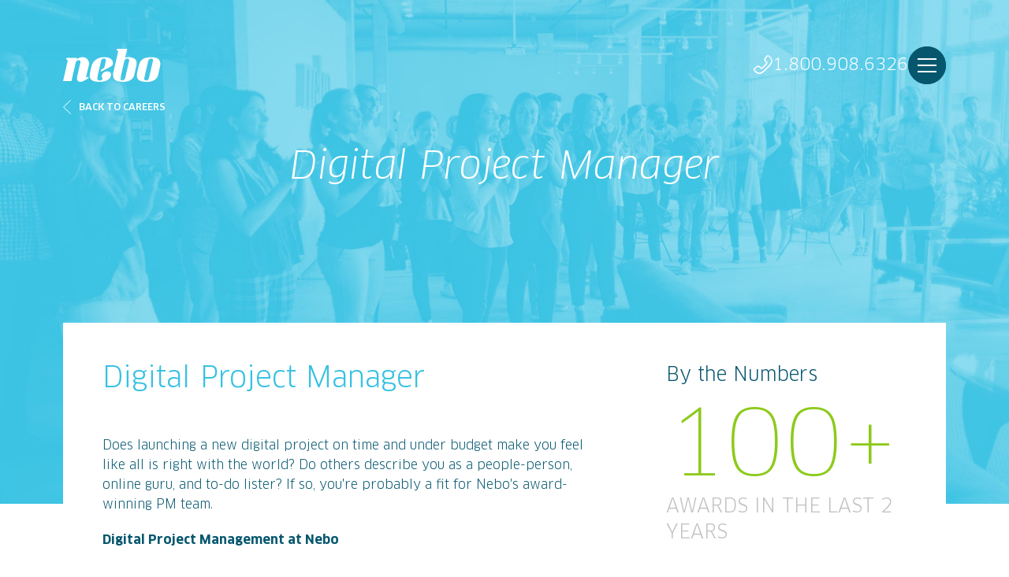

--- FILE ---
content_type: text/html; charset=utf-8
request_url: https://www.neboagency.com/careers/digital-project-manager/
body_size: 10339
content:
<!DOCTYPE html>
<!--[if IE 9]><html class="mdrnzr_no-js lt-ie10" lang="en"><![endif]-->
<!--[if gt IE 9]><!--><html class="mdrnzr_no-js" lang="en"><!--<![endif]-->
  <head>
    <meta charset="utf-8">
    <meta http-equiv="X-UA-Compatible" content="IE=edge">
    <title>Digital Project Manager</title>
    <meta content="" name="description" />
    <meta content="" name="robots" />

    <meta property="og:url" content="https://www.neboagency.com/careers/digital-project-manager/" />
    <meta property="og:type" content="website" />
    <meta property="og:title" content="Digital Project Manager" />
    <meta property="og:image" content="" />
    <meta property="og:description" content="" />
    <meta name="twitter:card" content="summary_large_image" />
    <meta name="twitter:site" content="@neboagency" />
    <meta name="twitter:title" content="Digital Project Manager" />
    <meta name="viewport" content="width=device-width, initial-scale=1">
    <meta name="facebook-domain-verification" content="hh9c2rc46deyrphq7yt88te468ygvw" />

    <link rel="canonical" href="https://www.neboagency.com/careers/digital-project-manager/" />

    <link rel="stylesheet" media="all" href="/assets/application-07dfb0ff84b8ff9990c3316e8c198f27ec9be8b8c3aa1f25fffb7a8ebcf3cb9e.css" />
    <script src="/js/vendor/modernizr-custom.min.js"></script>
    <!-- Google Tag Manager -->
    <script>dataLayer = [];</script>
<script>(function(w,d,s,l,i){w[l]=w[l]||[];w[l].push({'gtm.start':
new Date().getTime(),event:'gtm.js'});var f=d.getElementsByTagName(s)[0],
j=d.createElement(s),dl=l!='dataLayer'?'&l='+l:'';j.async=true;j.src=
'https://www.googletagmanager.com/gtm.js?id='+i+dl;f.parentNode.insertBefore(j,f);
})(window,document,'script','dataLayer','GTM-5KKJWP');</script>
<!-- End Google Tag Manager -->

    <script src="https://www.google.com/recaptcha/api.js"></script>

    <meta name="csrf-param" content="authenticity_token" />
<meta name="csrf-token" content="keaMNX/6U0+HaFDvq3mpFm9I8FagE0bNTjTMzVy4GIi6IAGj7XoH1L9vSex8WYmgaTjOAX02gS7eVTCQcgLYOQ==" />
    <link rel="shortcut icon" type="image/x-icon" href="/assets/favicon-b9e8fe27f34423920841d89f02361eb78f86bb98ef9c7382dbe935cf2ebf9f47.ico" />

    <script type='text/javascript' src='//platform-api.sharethis.com/js/sharethis.js#property=5c3cbc62ecb7770011b56723&product=inline-share-buttons' async='async'></script>

  </head>


<body>
  

  <div class="site-wrapper">
    <!-- Google Tag Manager (noscript) -->
<noscript><iframe src="https://www.googletagmanager.com/ns.html?id=GTM-5KKJWP"
height="0" width="0" style="display:none;visibility:hidden"></iframe></noscript>
<!-- End Google Tag Manager (noscript) -->

<header class="site-header">
  <div class="container">
    <div class="row">
      <div class="col-8 d-flex align-items-md-center">
          <a class="site-header__logo-link" href="/"><svg xmlns="http://www.w3.org/2000/svg" viewBox="0 0 124 42" width="124" height="42" class="site-header__logo">
  <title>nebo</title>
  <path fill="#c2c2c2" d="M0,41.1h10.6l5.5-23.7c0,0,0.6-2.9,3.6-2.9c2.9,0,2.3,2.9,2.3,2.9l-4,17.3c-0.7,2.9-0.9,7.3,4.3,7.3c2.5,0,9-4.1,9.4-4.3c0.4-0.2,0.9-1,0.2-2.3l-1.8,0.9c0,0-1.2,0.8-0.7-1.4L32.7,21c1.4-5.4-2.5-10.4-7.7-10.4c-5.3,0-7.6,2.8-7.6,2.8l0.4-1.8H4.4l-0.5,1.7c0,0,2.4,0.4,1.8,2.7L0,41.1z"></path>
  <path fill="#c2c2c2" d="M46.1,42c-11.7,0-13.5-4.9-11.8-12.2c0,0,0.3-1.5,1.7-7.5c1.4-6,6.8-11.7,16.2-11.7c9.1,0,11.1,4.4,11.1,7.5c0,1.7-0.2,3.2-4.1,5.2l-11.5,6c0.6-2.5,0.7-3,1.9-3.6l2.1-1.2c0.4-0.2,0.6-0.6,0.9-1.9l1.7-7.3c0.3-1.3-0.1-2.9-2.1-2.9c-2.8,0-3.6,1.4-4,3.3L44,34c-1.2,5.1-0.3,6.3,2.7,6.3c3,0,3.3-1.9,3.3-2.7c0-0.7-1-0.8-1-3c0-2.2,2.3-5.9,6.9-5.9c4.7,0,5,3.7,5,4.2C60.9,36.1,57.8,42,46.1,42z"></path>
  <path fill="#c2c2c2" d="M82.6,10.7c-2.5,0-3.9,0.6-3.9,0.6L81.4,0h-13l-0.5,1.7c0,0,2.4,0.4,1.8,2.7l-5.8,25.1C61.9,38.3,65.8,42,76.6,42c9.1,0,12.9-5.3,13.5-7.9c0.6-2.6,2.8-12.4,2.8-12.4C94.4,15.7,92.9,10.8,82.6,10.7z M83.8,15.4c-0.4,1.8-4.9,21.2-4.9,21.2c-0.6,2.6-1.7,3.6-3.5,3.6c-3.2,0-3-1.7-2.2-5.1c0.5-2.1,4.4-19.2,4.4-19.2c0.4-1.6,1.4-3.5,3.9-3.5C83.9,12.5,84.1,14.1,83.8,15.4z"></path>
  <path fill="#c2c2c2" d="M112.1,10.7c-12,0-14.7,4.7-16.3,11.7l-1.6,7.1C92,38.8,95.8,42,106.9,42c9.1,0,12.9-5.3,13.5-7.9c0.6-2.6,2.6-11.7,2.6-11.7C124.6,15.7,122.1,10.7,112.1,10.7z M114,15.4c-0.4,1.8-4.9,21.2-4.9,21.2c-0.6,2.6-1.7,3.6-3.4,3.6c-3.2,0-3-1.7-2.2-5.1c0.5-2.1,4.4-19.2,4.4-19.2c0.4-1.6,1.4-3.5,3.9-3.5C114.1,12.5,114.3,14.1,114,15.4z"></path>
</svg>
</a>
      </div>
      <div class="col-8 d-flex align-items-center justify-content-end">
        <div class="site-header__nav js-main-nav__wrapper">
            <a class="d-lg-none" href="https://goo.gl/maps/TysqmUyVPJs" target="_blank" rel="noopener noreferrer"><svg xmlns="http://www.w3.org/2000/svg" viewBox="0 0 18 24" width="18" height="24">
  <title>Location Pin</title>
  <path fill="#fff" d="M18,9.1C18,17.3,9,24,9,24S0,17.6,0,9.1C0,4.1,4,0,9,0S18,4.1,18,9.1z M16.4,9.1c0-4.1-3.3-7.5-7.4-7.5c-4.1,0-7.4,3.4-7.4,7.5c0,6,5.2,11.1,7.4,12.9C11.2,20.1,16.4,14.9,16.4,9.1z"></path>
  <circle fill="#fff" cx="9" cy="9" r="3"></circle>
</svg>
</a>
          <a class="d-lg-none" href="tel:+18009086326"><svg xmlns="http://www.w3.org/2000/svg" viewBox="0 0 24 24" width="24" height="24">
  <title>Phone</title>
  <path fill="#fff" d="M0,18.1c0,0.3,0,0.6,0.1,0.9c0.2,0.7,0.6,1.3,1.1,1.8C3.4,23,5.5,24.3,7.9,24c2.4-0.3,4.7-2,7.8-5.1l3-3c3.1-3.1,4.8-5.4,5.1-7.8c0.3-2.4-1-4.5-3.2-6.7c-0.5-0.5-1.1-0.9-1.8-1.1c-0.7-0.2-1.6-0.2-2.3,0.4C15.5,1.7,14,3.8,13.5,5c-0.4,0.9-0.1,1.7,0.3,2.3c0.4,0.6,0.9,1,1.1,1.3c0.4,0.4,0.7,0.7,0.9,0.9C16,9.7,16,9.8,16,9.8c0,0,0,0.2-0.3,0.6c-0.3,0.4-0.7,0.9-1.5,1.7c0,0,0,0,0,0l-2.2,2.2c-0.7,0.7-1.3,1.2-1.7,1.5C10,16,9.9,16,9.8,16c0,0-0.1,0-0.3-0.2c-0.2-0.2-0.5-0.5-1-0.9c-0.3-0.3-0.7-0.7-1.3-1.1C6.7,13.4,5.8,13,5,13.5c-1.1,0.6-3.3,2.1-4.4,3.2C0.2,17,0.1,17.4,0,17.8C0,17.9,0,18,0,18.1z M7.2,22.4c-1.5,0-3-0.9-4.9-2.8c-0.3-0.3-0.6-0.7-0.7-1.2c0-0.1-0.1-0.3-0.1-0.4c0,0,0-0.1,0-0.1c0-0.1,0.1-0.2,0.1-0.2c1-1,3-2.4,4-2.9c0,0,0.1,0,0.1,0c0.2,0,0.4,0.1,0.6,0.2c0.3,0.2,0.6,0.5,0.8,0.7C7.3,15.9,7.4,16,7.4,16c0.2,0.1,0.3,0.3,0.4,0.4c0.2,0.2,0.4,0.4,0.6,0.6c0.3,0.3,0.7,0.5,1.3,0.6l0,0h0.1c0.5,0,0.9-0.2,1.5-0.5c0.5-0.3,1.2-0.9,1.9-1.7l2.2-2.2c0.8-0.8,1.3-1.4,1.7-1.9c0.4-0.6,0.6-1.1,0.5-1.6c0-0.5-0.3-1-0.6-1.3c-0.1-0.2-0.3-0.4-0.5-0.6c-0.1-0.1-0.3-0.3-0.4-0.4c-0.1-0.1-0.1-0.1-0.2-0.2c-0.2-0.2-0.5-0.5-0.8-0.9c-0.1-0.2-0.3-0.5-0.2-0.7c0.5-1,1.9-3,2.9-4c0,0,0.1-0.1,0.3-0.1c0.1,0,0.3,0,0.4,0.1c0.4,0.1,0.8,0.4,1.2,0.7c2.1,2.1,2.9,3.8,2.7,5.4c-0.2,1.8-1.6,3.8-4.7,6.9l-3,3c-3.1,3.1-5.1,4.4-6.9,4.7C7.6,22.4,7.4,22.4,7.2,22.4L7.2,22.4z"></path>
</svg>
</a>
          <div class="d-none d-lg-block pretty-links">
            <a class="site-header__phone-number" href="tel:+18009086326"><svg xmlns="http://www.w3.org/2000/svg" viewBox="0 0 24 24" width="24" height="24">
  <title>Phone</title>
  <path fill="#fff" d="M0,18.1c0,0.3,0,0.6,0.1,0.9c0.2,0.7,0.6,1.3,1.1,1.8C3.4,23,5.5,24.3,7.9,24c2.4-0.3,4.7-2,7.8-5.1l3-3c3.1-3.1,4.8-5.4,5.1-7.8c0.3-2.4-1-4.5-3.2-6.7c-0.5-0.5-1.1-0.9-1.8-1.1c-0.7-0.2-1.6-0.2-2.3,0.4C15.5,1.7,14,3.8,13.5,5c-0.4,0.9-0.1,1.7,0.3,2.3c0.4,0.6,0.9,1,1.1,1.3c0.4,0.4,0.7,0.7,0.9,0.9C16,9.7,16,9.8,16,9.8c0,0,0,0.2-0.3,0.6c-0.3,0.4-0.7,0.9-1.5,1.7c0,0,0,0,0,0l-2.2,2.2c-0.7,0.7-1.3,1.2-1.7,1.5C10,16,9.9,16,9.8,16c0,0-0.1,0-0.3-0.2c-0.2-0.2-0.5-0.5-1-0.9c-0.3-0.3-0.7-0.7-1.3-1.1C6.7,13.4,5.8,13,5,13.5c-1.1,0.6-3.3,2.1-4.4,3.2C0.2,17,0.1,17.4,0,17.8C0,17.9,0,18,0,18.1z M7.2,22.4c-1.5,0-3-0.9-4.9-2.8c-0.3-0.3-0.6-0.7-0.7-1.2c0-0.1-0.1-0.3-0.1-0.4c0,0,0-0.1,0-0.1c0-0.1,0.1-0.2,0.1-0.2c1-1,3-2.4,4-2.9c0,0,0.1,0,0.1,0c0.2,0,0.4,0.1,0.6,0.2c0.3,0.2,0.6,0.5,0.8,0.7C7.3,15.9,7.4,16,7.4,16c0.2,0.1,0.3,0.3,0.4,0.4c0.2,0.2,0.4,0.4,0.6,0.6c0.3,0.3,0.7,0.5,1.3,0.6l0,0h0.1c0.5,0,0.9-0.2,1.5-0.5c0.5-0.3,1.2-0.9,1.9-1.7l2.2-2.2c0.8-0.8,1.3-1.4,1.7-1.9c0.4-0.6,0.6-1.1,0.5-1.6c0-0.5-0.3-1-0.6-1.3c-0.1-0.2-0.3-0.4-0.5-0.6c-0.1-0.1-0.3-0.3-0.4-0.4c-0.1-0.1-0.1-0.1-0.2-0.2c-0.2-0.2-0.5-0.5-0.8-0.9c-0.1-0.2-0.3-0.5-0.2-0.7c0.5-1,1.9-3,2.9-4c0,0,0.1-0.1,0.3-0.1c0.1,0,0.3,0,0.4,0.1c0.4,0.1,0.8,0.4,1.2,0.7c2.1,2.1,2.9,3.8,2.7,5.4c-0.2,1.8-1.6,3.8-4.7,6.9l-3,3c-3.1,3.1-5.1,4.4-6.9,4.7C7.6,22.4,7.4,22.4,7.2,22.4L7.2,22.4z"></path>
</svg>
 1.800.908.6326</a>
          </div>
            <div class="site-header__main-nav-trigger-wrapper">
              <div class="site-header__main-nav-bg"></div>
              <button class="site-header__main-nav-trigger hamburger hamburger--squeeze js-main-nav__trigger" type="button">
                Menu
                <span class="hamburger-box">
                  <span class="hamburger-inner"></span>
                </span>
              </button>
            </div>
        </div>
      </div>
    </div>
  </div>

    <nav class="main-nav js-main-nav">
      <div class="main-nav__inner">
        <div class="container">
          <div class="row">
            <div class="col-16 col-lg-8">
              <div class="main-nav__intro">
                <div class="main-nav__intro-heading">A Human-Centered Agency</div>
                <div class="main-nav__intro-content content">
                  <p>Built for the Digital Age</p>
                </div>
              </div>
            </div>
            <div class="col-16 col-lg-8 d-flex align-items-center">
              <ul class="main-nav__items">
                <li class="main-nav__item"><a class="main-nav__item-link " href="/portfolio/">Portfolio</a></li><li class="main-nav__item"><a class="main-nav__item-link " href="/services/">Services</a></li><li class="main-nav__item"><a class="main-nav__item-link " href="/about/">About</a></li><li class="main-nav__item"><a class="main-nav__item-link is-selected" href="/careers/">Careers</a></li><li class="main-nav__item"><a class="main-nav__item-link " href="/blog/">Blog</a></li><li class="main-nav__item"><a class="main-nav__item-link " href="/contact/">Contact</a></li>
              </ul>
            </div>
          </div>
        </div>
      </div>
    </nav>
</header>


    <div class="page-section" id="page-section-hero" data-page-section-id="16">
  <div class="page-element page-element-mantle" data-element-type="mantle" data-page-element-id="30" data-page-content-id="653"></div>
  <div class="page-element-dynamic page-element-mantle-dynamic" data-element-type="mantle" data-page-element-id="30-d" data-page-content-id="653-d"><section class="hero hero--with-bottom-overlap" style="background-image: url(https://www.neboagency.com/assets/hero/about@2x-26f541c7f5d32ff501982d18c835b3352f641b060fd51b7ea584efd34d6baa2a.jpg);">
    <header class="hero__header">
      <div class="container">
        <div class="row">
          <div class="col-16">
            <div class="hero__pagination">
              <div class="hero__pagination-back">
                <a class="hero__pagination-back-link" href="/careers/#careers"><span class="hero__pagination-back-link-icon"><svg xmlns="http://www.w3.org/2000/svg" viewBox="0 0 10 18" width="10" height="18">
  <path fill="#fff" fill-rule="evenodd" d="M10.004,17.484 L9.463,17.999 L-0.001,8.999 L9.463,0.001 L10.004,0.515 L1.081,9.000 L10.004,17.484 Z"></path>
</svg>
</span>Back to Careers</a>
              </div>
            </div>
          </div>
        </div>
      </div>
    </header>
  <div class="container">
    <div class="row">
      <div class="col-16 offset-lg-2 col-lg-12">
        <div class="hero__heading">
          <h1>Digital Project Manager</h1>
        </div>
      </div>
    </div>
  </div>
  <a class="hero__scroll-down js-scroll-down" href="#"><svg xmlns="http://www.w3.org/2000/svg" viewBox="0 0 51 27" width="51" height="27">
  <title>Scroll Down</title>
  <path fill="#fff" fill-rule="evenodd" d="M50.249,1.500 L25.500,26.249 L0.751,1.500 L2.166,0.085 L25.500,23.420 L48.834,0.085 L50.249,1.500 Z"></path>
</svg>
</a>
</section></div>
</div>


    <div class="container">
      <div class="row">
        <div class="col-16">
          <section class="subpage">
            <div class="row">
              <div class="col-16">
                <div class="page-section" id="page-section-nav" data-page-section-id="17"></div>

              </div>
            </div>
            <div class="subpage__main">
              <div class="row">
                <div class="col-16 col-lg-10">
                  <div class="subpage__main-content">
                    <div class="page-section" id="page-section-content" data-page-section-id="18">
  <div class="page-element page-element-career-detail" data-element-type="career-detail" data-page-element-id="32" data-page-content-id="654"></div>
  <div class="page-element-dynamic page-element-career-detail-dynamic" data-element-type="career-detail" data-page-element-id="32-d" data-page-content-id="654-d"><div class="careers-detail">
  <div class="careers-detail__heading">
    <h1>Digital Project Manager</h1>
  </div>
  <div class="careers-detail__content">
    <div class="content">
      <p><!--block--></p><p><span><span><span><span><span><span>Does launching a new digital project on time and under budget make you feel like all is right with the world? Do others describe you as a people-person, online guru, and to-do lister? If so, you're probably a fit for Nebo's award-winning PM team.</span></span></span></span></span></span></p><p><strong><span><span><span><span><span><span>Digital Project Management at Nebo</span></span></span></span></span></span></strong></p><p><span><span><span><span><span><span>We're searching for a Digital Project Manager passionate about communicating with clients and internal teams, digs website creation, and has to always dot their i's and cross their t's. This master planner is responsible for managing interactive projects, such as research, brand identity development, website redesigns, user experience optimization, and video production, from conception to completion. </span></span></span></span></span></span></p><p><span><span><span><span><span><span>Nebo is a human-centered agency built on a culture of respect, professional growth and care for every employee. With numerous perks, including hybrid in-office/remote work or fully remote work options designed to fit your needs, unlimited PTO, and free attendance to local marketing events, join this fun-loving team that occasionally talks Slack Smack.</span></span></span></span></span></span></p><p> </p><p><strong><span><span><span><span><span><span>Digital Project Manager Duties</span></span></span></span></span></span></strong></p><ul>
<li aria-level="1"><span><span><span><span><span><span>Build and nurture client and internal project team relationships </span></span></span></span></span></span></li>
<li aria-level="1"><span><span><span><span><span><span>Manage project profitability; take personal responsibility to complete high-quality projects on time and on budget </span></span></span></span></span></span></li>
<li aria-level="1"><span><span><span><span><span><span>Communicates quickly and effectively with clients, in individual conversations, meetings, and written communication </span></span></span></span></span></span></li>
<li aria-level="1"><span><span><span><span><span><span>Develop and maintain accurate and detailed project plans for a variety of projects </span></span></span></span></span></span></li>
<li aria-level="1"><span><span><span><span><span><span>Create weekly status reports for all projects managed </span></span></span></span></span></span></li>
<li aria-level="1"><span><span><span><span><span><span>Drive project and tasks to completion</span></span></span></span></span></span></li>
<li aria-level="1"><span><span><span><span><span><span>Uphold Nebo's current processes and procedures around scheduling, to-do management, and documentation</span></span></span></span></span></span></li>
<li aria-level="1"><span><span><span><span><span><span>Think strategically and plan ahead; proactively anticipate, plan, and adjust project planning to mitigate potential risk</span></span></span></span></span></span></li>
<li aria-level="1"><span><span><span><span><span><span>Collaborates effectively with Nebo’s Traffic department</span></span></span></span></span></span></li>
</ul><p><strong><span><span><span><span><span><span>Digital Project Manager Skills Required</span></span></span></span></span></span></strong></p><ul>
<li aria-level="1"><span><span><span><span><span><span>Bachelor's degree</span></span></span></span></span></span></li>
<li aria-level="1"><span><span><span><span><span><span>3+ years experience managing interactive or website projects </span></span></span></span></span></span></li>
<li aria-level="1"><span><span><span><span><span><span>Ability to manage personal and project deadlines </span></span></span></span></span></span></li>
<li aria-level="1"><span><span><span><span><span><span><span>Familiarity with design/concepting processes and web front-end and web back-end best practices</span></span></span></span></span></span></span></li>
<li aria-level="1"><span><span><span><span><span><span>Ability to manage multiple projects simultaneously </span></span></span></span></span></span></li>
<li aria-level="1"><span><span><span><span><span><span>Familiarity with commonly-used concepts, practices, and procedures within the Internet/new media industry </span></span></span></span></span></span></li>
<li aria-level="1"><span><span><span><span><span><span>Skilled in using project management applications (ex. Microsoft Project, Basecamp) </span></span></span></span></span></span></li>
<li aria-level="1"><span><span><span><span><span><span>Knowledge of core elements of marketing (i.e., interactive, digital, relationship marketing, promotions, advertising and merchandising) </span></span></span></span></span></span></li>
<li aria-level="1"><span><span><span><span><span><span>Excellent written and verbal communication skills, both to clients and with internal departments</span></span></span></span></span></span></li>
<li aria-level="1"><span><span><span><span><span><span>Strong organizational skills</span></span></span></span></span></span></li>
</ul>

      <p><strong>Nebo&#39;s Commitment to Diversity &amp; Inclusion</strong></p>

<p>As a human-centered agency, we believe in uplifting our community and advancing society through inclusive business practices. We&#39;re dedicated to providing equal opportunities and equal access to all individuals regardless of race, color, religion, ethnic or national origin, gender, genetic information, age, disability, sexual orientation, gender identity, gender expression, and veteran&rsquo;s status.</p>

    </div>
  </div>
  <div class="careers-detail__footer js-career-apply-button">
    <a class="button js-career-apply" href="#apply">Apply for this job</a>
  </div>

  <div class="careers-detail__application-form js-career-apply-form" id="apply">
    <form class="form js-validate-form js-apply-form" id="edit_jobs_job_72815" enctype="multipart/form-data" action="/jobs/72815/apply/" accept-charset="UTF-8" method="post"><input name="utf8" type="hidden" value="&#x2713;" autocomplete="off" /><input type="hidden" name="authenticity_token" value="szAuB96b0o01p9Amw5U5nZhpSIZALsefTEHBxr+8XEGY9qORTBuGFg2gySUUtRkrnhl20Z0LAHzcID2bkQac8A==" autocomplete="off" />
      <div class="form__group">
        <div class="row">
          <div class="col-16 col-md-8">
            <div class="form__item">
              <div class="form__field">
                <input id="careers_detail__first-name" name="firstname" type="text" required value="">
                <label class="form__label" for="careers_detail__first-name">First Name*</label>
                <div class="form__field-bar"></div>
              </div>
            </div>
          </div>
          <div class="col-16 col-md-8">
            <div class="form__item">
              <div class="form__field">
                <input id="careers_detail__last-name" name="lastname" type="text" required value="">
                <label class="form__label" for="careers_detail__last-name">Last Name*</label>
                <div class="form__field-bar"></div>
              </div>
            </div>
          </div>
        </div>
        <div class="row">
          <div class="col-16">
            <div class="form__item">
              <div class="form__field">
                <input id="careers_detail__email" name="email" type="email" required value="" class="email">
                <label class="form__label" for="careers_detail__email">Email Address*</label>
                <div class="form__field-bar"></div>
              </div>
            </div>
          </div>
          <div class="col-16">
            <div class="form__item">
              <div class="form__field">
                <input id="careers_detail__phone-number" name="phone" type="tel" required value="" class="phoneUS">
                <label class="form__label" for="careers_detail__phone-number">Phone Number*</label>
                <div class="form__field-bar"></div>
              </div>
            </div>
          </div>
        </div>
        <div class="row">
          <div class="col-16">
            <div class="form__item">
              <div class="form__field">
                <label class="form__label-file" for="careers_detail__resume">Resume*</label>                
                <input id="careers_detail__resume" name="resume" type="file" required>                
                <label class="form__label-file form__label-hint">Attach resume as .pdf, .doc, .docx, .odt, .txt, or .rtf (limit 5MB)</label>
              </div>
            </div>
          </div>
        </div>
        <div class="row">
          <div class="col-16">
            <div class="form__item">
              <div class="form__field">
                <label class="form__label-file" for="careers_detail__cover">Cover Letter</label>                
                <input id="careers_detail__cover" name="cover" type="file">
                <label class="form__label-file form__label-hint">Attach cover letter as .pdf, .doc, .docx, .odt, .txt, or .rtf (limit 5MB)</label>
              </div>
            </div>
          </div>
        </div>
      </div>
      <div class="form__group form__group--actions">
        <div class="form__item hd"><input type="text" name="city" id="city" class="text" placeholder="" autocomplete="off"><label for="city">Do not fill this out if you are human</label></div>
        <input type="checkbox" name="agree" id="agree" value="1" /><label for="agree" id="agreelabel">Check this box if you are sending us spam</label>
        <div class="row">
          <div class="col-16">
            <button class="button button--full-width" type="submit">Submit your application</button>
          </div>
        </div>
      </div>
</form>  </div>
</div></div>
</div>

                  </div>
                </div>

                <div class="col-16 col-lg-6 offset-xl-1 col-xl-5">
                  <div class="subpage__sidebar">
                    <div class="careers__department">
                    <h3>By the Numbers</h3>
                    </div>
                    <div class="page-section" id="page-section-sidebar" data-page-section-id="19">
  <div class="page-element page-element-random-stats" data-element-type="random-stats" data-page-element-id="18" data-page-content-id="655"></div>
  <div class="page-element-dynamic page-element-random-stats-dynamic" data-element-type="random-stats" data-page-element-id="18-d" data-page-content-id="655-d">  <div class="stat">
    <div class="stat__number js-count-up" data-suffix="+" data-start="0" data-end="100">100+</div>
    <div class="stat__label">AWARDS IN THE LAST 2 YEARS</div>
  </div>
  <div class="stat">
    <div class="stat__number js-count-up" data-suffix="+" data-start="0" data-end="999">999+</div>
    <div class="stat__label">BIRTHDAY CAKES CONSUMED</div>
  </div>
  <div class="stat">
    <div class="stat__number js-count-up" data-suffix="" data-start="0" data-end="29">29</div>
    <div class="stat__label">BEARDS</div>
  </div>
</div>
</div>

                  </div>
                </div>
              </div>

              <div class="row">
                <div class="col-16">
                  <div class="careers-detail__tagline">
                    <h3>Get to know us a little better</h3>
                  </div>
                  <a href="https://www.instagram.com/neboagency/" target="_blank"><div class="careers-detail__follow">Follow @neboagency</div></a>
                  <!-- LightWidget WIDGET --><script src="https://cdn.lightwidget.com/widgets/lightwidget.js?1769753098"></script><iframe src="//lightwidget.com/widgets/67a12f68837c58a4b27863a338e3ee82.html" scrolling="no" allowtransparency="true" class="lightwidget-widget" style="width:100%;border:0;overflow:hidden;"></iframe>
                </div>
              </div>
              <div class="row">
                <div class="col-16">
                  <div class="careers-detail__subheading">
                    <h3>Hungry for more Nebo knowledge?</h3>
                </div>

                  <div class="careers-detail__items">
                  <div class="row">

                    <div class="careers-detail__one-third">
                      <div class="careers-detail__item">
                        <a class="simple-card simple-card--teal" href="/about/our-story/">
                          <div class="simple-card__main">
                            <div class="simple-card__subheading">Our Story</div>
                            <div class="simple-card__heading">Fighting the norm since 2004.</div>
                          </div>
                        </a>
                      </div>
                    </div>

                    <div class="careers-detail__one-third">
                      <div class="careers-detail__item">
                        <a class="simple-card simple-card--turquoise" href="/about/people/">
                          <div class="simple-card__main">
                            <div class="simple-card__subheading">Our People</div>
                            <div class="simple-card__heading">The folks behind the magic.</div>
                          </div>
                        </a>
                      </div>
                    </div>

                    <div class="careers-detail__one-third">
                      <div class="careers-detail__item">
                        <a class="simple-card simple-card--lime" href="/about/why-nebo/">
                          <div class="simple-card__main">
                            <div class="simple-card__subheading">Why Nebo</div>
                            <div class="simple-card__heading">Why Nebo is the right choice.</div>
                          </div>
                        </a>
                      </div>
                    </div>

                  </div>
                </div>
              </div>
            </div>

          </section>
        </div>
      </div>
    </div>

    
    <footer class="site-footer">
      <div class="container">
        <div class="site-footer__primary">
          <div class="row">
            <div class="col-16 col-md-4 order-md-2 d-flex align-items-md-center justify-content-md-center">
              <div class="site-footer__logo">
                <a class="site-footer__logo-link" href="/" target="_blank"><svg xmlns="http://www.w3.org/2000/svg" viewBox="0 0 124 42" width="124" height="42">
  <title>nebo</title>
  <path fill="#c2c2c2" d="M0,41.1h10.6l5.5-23.7c0,0,0.6-2.9,3.6-2.9c2.9,0,2.3,2.9,2.3,2.9l-4,17.3c-0.7,2.9-0.9,7.3,4.3,7.3c2.5,0,9-4.1,9.4-4.3c0.4-0.2,0.9-1,0.2-2.3l-1.8,0.9c0,0-1.2,0.8-0.7-1.4L32.7,21c1.4-5.4-2.5-10.4-7.7-10.4c-5.3,0-7.6,2.8-7.6,2.8l0.4-1.8H4.4l-0.5,1.7c0,0,2.4,0.4,1.8,2.7L0,41.1z"></path>
  <path fill="#c2c2c2" d="M46.1,42c-11.7,0-13.5-4.9-11.8-12.2c0,0,0.3-1.5,1.7-7.5c1.4-6,6.8-11.7,16.2-11.7c9.1,0,11.1,4.4,11.1,7.5c0,1.7-0.2,3.2-4.1,5.2l-11.5,6c0.6-2.5,0.7-3,1.9-3.6l2.1-1.2c0.4-0.2,0.6-0.6,0.9-1.9l1.7-7.3c0.3-1.3-0.1-2.9-2.1-2.9c-2.8,0-3.6,1.4-4,3.3L44,34c-1.2,5.1-0.3,6.3,2.7,6.3c3,0,3.3-1.9,3.3-2.7c0-0.7-1-0.8-1-3c0-2.2,2.3-5.9,6.9-5.9c4.7,0,5,3.7,5,4.2C60.9,36.1,57.8,42,46.1,42z"></path>
  <path fill="#c2c2c2" d="M82.6,10.7c-2.5,0-3.9,0.6-3.9,0.6L81.4,0h-13l-0.5,1.7c0,0,2.4,0.4,1.8,2.7l-5.8,25.1C61.9,38.3,65.8,42,76.6,42c9.1,0,12.9-5.3,13.5-7.9c0.6-2.6,2.8-12.4,2.8-12.4C94.4,15.7,92.9,10.8,82.6,10.7z M83.8,15.4c-0.4,1.8-4.9,21.2-4.9,21.2c-0.6,2.6-1.7,3.6-3.5,3.6c-3.2,0-3-1.7-2.2-5.1c0.5-2.1,4.4-19.2,4.4-19.2c0.4-1.6,1.4-3.5,3.9-3.5C83.9,12.5,84.1,14.1,83.8,15.4z"></path>
  <path fill="#c2c2c2" d="M112.1,10.7c-12,0-14.7,4.7-16.3,11.7l-1.6,7.1C92,38.8,95.8,42,106.9,42c9.1,0,12.9-5.3,13.5-7.9c0.6-2.6,2.6-11.7,2.6-11.7C124.6,15.7,122.1,10.7,112.1,10.7z M114,15.4c-0.4,1.8-4.9,21.2-4.9,21.2c-0.6,2.6-1.7,3.6-3.4,3.6c-3.2,0-3-1.7-2.2-5.1c0.5-2.1,4.4-19.2,4.4-19.2c0.4-1.6,1.4-3.5,3.9-3.5C114.1,12.5,114.3,14.1,114,15.4z"></path>
</svg>
</a>
              </div>
            </div>
            <div class="col-16 col-md-6 order-md-1 d-flex flex-wrap">
              <div class="w-100">
                <div class="site-footer__address pretty-links">
                  680 Murphy Ave SW<br>
                  Suite 1085<br>
                  Atlanta, GA 30310
                </div>
              </div>
              <div class="w-100">
                <div class="site-footer__phone-number pretty-links">
                  <span class="d-md-none">Get in Touch</span> <a href="tel:+18009086326">1.800.908.6326</a>
                </div>
              </div>
            </div>
            <div class="col-16 col-md-6 order-md-3 d-flex flex-wrap text-md-right">
              <div class="w-100 align-self-end">
                <div class="social-links">
                  <ul class="social-links__items">
                    <li class="social-links__item">
                      <a class="social-links__item-link" href="https://www.facebook.com/NeboAgency/" target="_blank" rel="noopener noreferrer"><svg xmlns="http://www.w3.org/2000/svg" viewBox="0 0 24 24" width="24" height="24">
  <title>Facebook</title>
  <path fill="#c2c2c2" d="M12,0C5.4,0,0,5.4,0,12c0,6.5,5.2,11.8,11.7,12v-7.9H9V13h2.7v-2.3c0-2.6,1.6-4.1,4-4.1c1.1,0,2.1,0.1,2.4,0.1v2.8l-1.6,0c-1.3,0-1.5,0.6-1.5,1.5v2h3.1l-0.4,3.1h-2.7v7.6c5.3-1.3,9.2-6,9.2-11.6C24,5.4,18.6,0,12,0z"></path>
</svg>
</a>
                    </li>
                    <li class="social-links__item">
                      <a class="social-links__item-link" href="https://www.instagram.com/neboagency/" target="_blank" rel="noopener noreferrer"><svg xmlns="http://www.w3.org/2000/svg" viewBox="0 0 24 24" width="24" height="24">
  <title>Instagram</title>
  <path fill="#c2c2c2" d="M12,0C5.4,0,0,5.4,0,12s5.4,12,12,12s12-5.4,12-12S18.6,0,12,0z M20,15.3c0,0.9-0.2,1.5-0.4,2c-0.2,0.5-0.5,1-0.9,1.4c-0.5,0.5-0.9,0.7-1.4,0.9c-0.5,0.2-1.1,0.3-2,0.4c-0.9,0-1.1,0-3.3,0s-2.5,0-3.3,0c-0.9,0-1.5-0.2-2-0.4c-0.5-0.2-1-0.5-1.4-0.9c-0.5-0.5-0.7-0.9-0.9-1.4c-0.2-0.5-0.3-1.1-0.4-2c0-0.9,0-1.1,0-3.3c0-2.2,0-2.5,0-3.3c0-0.9,0.2-1.5,0.4-2c0.2-0.5,0.5-1,0.9-1.4c0.5-0.5,0.9-0.7,1.4-0.9C7.2,4.1,7.8,4,8.7,4c0.9,0,1.1,0,3.3,0s2.5,0,3.3,0c0.9,0,1.5,0.2,2,0.4c0.5,0.2,1,0.5,1.4,0.9c0.5,0.5,0.7,0.9,0.9,1.4c0.2,0.5,0.3,1.1,0.4,2c0,0.9,0,1.1,0,3.3S20.1,14.5,20,15.3z"></path>
  <path fill="#c2c2c2" d="M18.3,7.2c-0.1-0.4-0.3-0.6-0.6-0.9c-0.3-0.3-0.6-0.5-0.9-0.6c-0.3-0.1-0.7-0.2-1.5-0.3c-0.9,0-1.1,0-3.3,0s-2.4,0-3.3,0c-0.8,0-1.2,0.2-1.5,0.3C6.8,5.8,6.6,6,6.3,6.3C6,6.6,5.8,6.8,5.7,7.2C5.6,7.5,5.4,7.9,5.4,8.7c0,0.9,0,1.1,0,3.3s0,2.4,0,3.3c0,0.8,0.2,1.2,0.3,1.5c0.1,0.4,0.3,0.6,0.6,0.9c0.3,0.3,0.6,0.5,0.9,0.6c0.3,0.1,0.7,0.2,1.5,0.3c0.9,0,1.1,0,3.3,0s2.4,0,3.3,0c0.8,0,1.2-0.2,1.5-0.3c0.4-0.1,0.6-0.3,0.9-0.6c0.3-0.3,0.5-0.6,0.6-0.9c0.1-0.3,0.2-0.7,0.3-1.5c0-0.9,0-1.1,0-3.3s0-2.4,0-3.3C18.6,7.9,18.4,7.5,18.3,7.2z M12,16.2c-2.3,0-4.2-1.9-4.2-4.2c0-2.3,1.9-4.2,4.2-4.2s4.2,1.9,4.2,4.2C16.2,14.3,14.3,16.2,12,16.2z M16.3,8.6c-0.5,0-1-0.4-1-1s0.4-1,1-1c0.5,0,1,0.4,1,1S16.9,8.6,16.3,8.6z"></path>
  <circle fill="#c2c2c2" cx="12" cy="12" r="2.7"></circle>
</svg>
</a>
                    </li>
                    <li class="social-links__item">
                      <a class="social-links__item-link" href="https://vimeo.com/user2431576" target="_blank" rel="noopener noreferrer"><svg xmlns="http://www.w3.org/2000/svg" viewBox="0 0 24 24" width="24" height="24">
  <title>Vimeo</title>
  <path fill="#c2c2c2" d="M12,0C5.4,0,0,5.4,0,12c0,6.6,5.4,12,12,12s12-5.4,12-12C24,5.4,18.6,0,12,0z M18.9,8.6c-0.1,1.4-1,3.3-2.9,5.8c-2,2.5-3.6,3.8-5,3.8c-0.8,0-1.5-0.8-2.1-2.3c-0.4-1.4-0.8-2.8-1.2-4.3C7.3,10,6.8,9.2,6.3,9.2c-0.1,0-0.5,0.2-1.1,0.7L4.5,9c0.7-0.6,1.4-1.2,2.1-1.9c0.9-0.8,1.7-1.2,2.1-1.3c1.1-0.1,1.8,0.7,2.1,2.3c0.3,1.8,0.5,2.9,0.6,3.3c0.3,1.5,0.7,2.2,1.1,2.2c0.3,0,0.8-0.5,1.4-1.4c0.6-1,0.9-1.7,1-2.2c0.1-0.8-0.2-1.2-1-1.2c-0.3,0-0.7,0.1-1.1,0.2c0.7-2.3,2.1-3.4,4.1-3.4C18.3,5.7,19,6.7,18.9,8.6z"></path>
</svg>
</a>
                    </li>
                    <li class="social-links__item">
                      <a class="social-links__item-link" href="https://www.linkedin.com/company/7469/" target="_blank" rel="noopener noreferrer"><svg xmlns="http://www.w3.org/2000/svg" viewBox="0 0 24 24" width="24" height="24">
  <title>LinkedIn</title>
  <path fill="#c2c2c2" d="M12,0C5.4,0,0,5.4,0,12s5.4,12,12,12c6.6,0,12-5.4,12-12S18.6,0,12,0z M7.8,19.2h-3V9.4h3V19.2z M6.3,8.1c-1,0-1.8-0.8-1.8-1.8c0-1,0.8-1.8,1.8-1.8c1,0,1.8,0.8,1.8,1.8C8.1,7.3,7.3,8.1,6.3,8.1z M19.2,19.2h-3v-4.7c0-1.1,0-2.6-1.6-2.6c-1.6,0-1.8,1.2-1.8,2.5v4.8h-3V9.4h2.9v1.3h0c0.4-0.8,1.4-1.6,2.9-1.6c3.1,0,3.6,2,3.6,4.7V19.2z"></path>
</svg>
</a>
                    </li>
                  </ul>
                </div>
              </div>
            </div>
          </div>
        </div>
        <div class="site-footer__secondary">
          <div class="row">
            <div class="col-16 col-md-10">
              <div class="site-footer__copyright pretty-links">
                &copy; 2026 Nebo Agency, LLC&nbsp; <br class="d-md-none"><strong>A Human-Centered Agency</strong>
              </div>
            </div>
            <div class="col-16 col-md-6 text-md-right">
              <nav class="site-footer__nav pretty-links">
                <ul class="site-footer__nav-items">
                  <li class="site-footer__nav-item"><a class="site-footer__nav-item-link" href="/privacy-policy/">Privacy Policy</a></li><li class="site-footer__nav-item"><a class="site-footer__nav-item-link" href="/sitemap/">Sitemap</a></li>
                </ul>
              </nav>
            </div>
          </div>
        </div>
      </div>
    </footer>

      

  <script src="//ajax.googleapis.com/ajax/libs/jquery/3.2.1/jquery.min.js"></script>
  <script>window.jQuery || document.write('<script src="scripts/vendor/jquery-3.2.1.min.js"></' + 'script>')</script>
  <script src="/assets/application-d29b53c2f40ed3d5da865da684a5d3288a0653533c7ca54b2c2d7e7aa32eab30.js"></script>
</html>
  </div>
</body>


--- FILE ---
content_type: image/svg+xml
request_url: https://www.neboagency.com/assets/svg/arrow-right-turquoise-2ea97bfd9d199ec2b6e61f369587f9f2af19f0e545d88b4db15120011830421f.svg
body_size: 239
content:
<svg xmlns="http://www.w3.org/2000/svg" viewBox="0 0 10 18" width="10" height="18">
  <path fill="#35c1e3" fill-rule="evenodd" d="M0.537,17.999 L-0.004,17.484 L8.919,8.999 L-0.004,0.515 L0.537,0.001 L10.001,8.999 L0.537,17.999 Z"/>
</svg>


--- FILE ---
content_type: image/svg+xml
request_url: https://www.neboagency.com/assets/svg/arrow-right-white-22bb52ae7ef14cb91a413fff095af3797edc5dc029552bb02d5845fd05914b66.svg
body_size: 180
content:
<svg xmlns="http://www.w3.org/2000/svg" viewBox="0 0 10 18"><path d="M0,.52.54,0,10,9,.54,18,0,17.49,8.92,9Z" transform="translate(0 0)" style="fill:#fff;fill-rule:evenodd"/></svg>